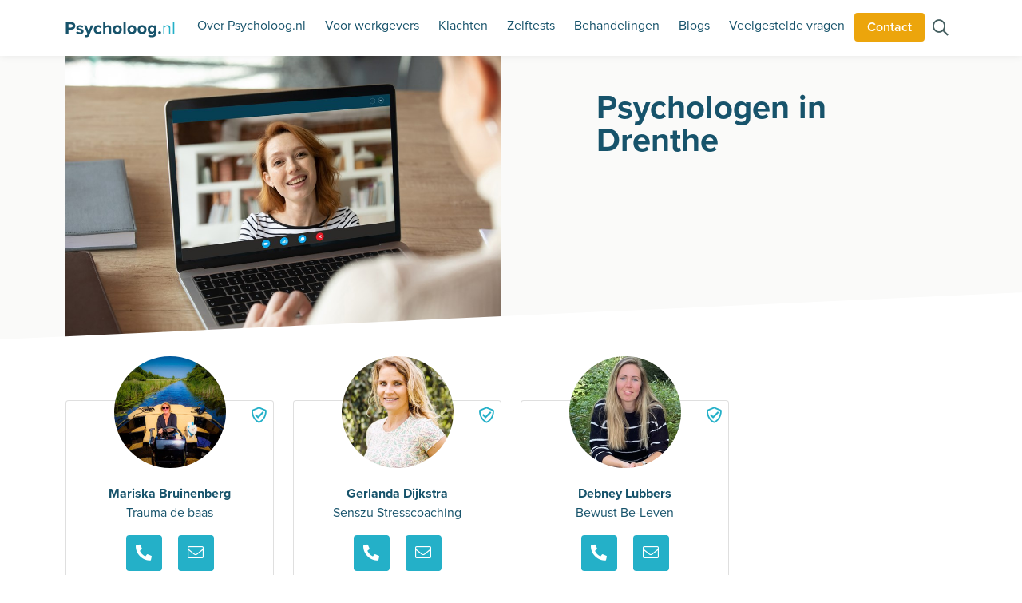

--- FILE ---
content_type: text/html; charset=utf-8
request_url: https://psycholoog.nl/psychologen/drenthe/
body_size: 6592
content:

<!DOCTYPE html>
<html lang="nl">
<head>

<title>Vind een psycholoog in Drenthe</title>
<meta name="description" content="Vind een psycholoog in Drenthe. Op Psycholoog.nl vind je altijd een online psycholoog of een psycholoog in de buurt van Drenthe. Vrijblijvend advies." />
<meta name="robots" content="index, follow" />
<meta http-equiv="Content-Type" content="text/html; charset=utf-8" />
<link rel="canonical" href="https://psycholoog.nl/psychologen/drenthe/"/>    <meta charset="UTF-8" />
    <meta name="viewport" content="width=device-width, initial-scale=1.0" />
    <link rel="stylesheet" rel=preconnect href="https://use.typekit.net/qsa4okj.css">
    <link rel="stylesheet" href="/assets/css/client.min.css">
    <link rel="apple-touch-icon" sizes="180x180" href="/apple-touch-icon.png">
    <link rel="icon" type="image/png" sizes="32x32" href="/favicon-32x32.png">
    <link rel="icon" type="image/png" sizes="16x16" href="/favicon-16x16.png">
    <link rel="manifest" href="/site.webmanifest">
    <link rel="mask-icon" href="/safari-pinned-tab.svg" color="#5bbad5">
    <meta name="msapplication-TileColor" content="#2d89ef">
    <meta name="theme-color" content="#ffffff">
    
    <link href="/css/tobi.css?cdv=42" type="text/css" rel="stylesheet"/><link href="/css/autocompleteBS.css?cdv=42" type="text/css" rel="stylesheet"/>
    
    <link href="https://assets.calendly.com/assets/external/widget.css" rel="stylesheet" async>
    
    <link rel="stylesheet" href="https://cdn.jsdelivr.net/npm/swiper@10/swiper-bundle.min.css"/>
    <script type='application/ld+json'>{"@context":"https://schema.org","@graph":[{"@type":"Organization","@id":"https://psycholoog.nl/#organization","name":"Psycholoog.nl","url":"https://psycholoog.nl/","sameAs":["https://www.facebook.com/Psycholoog.nl/","https://www.linkedin.com/company/psycholoog.nl/","https://www.youtube.com/channel/UC8nY4ueAuZM89XDhUN8boBA","https://twitter.com/Psycholoog_nl","https://nl.trustpilot.com/review/psycholoog.nl"],"logo":{"@type":"ImageObject","@id":"https://psycholoog.nl/#logo","inLanguage":"nl","url":"https://psycholoog.nl/assets/img/logo/logo.svg","width":446,"height":67,"caption":"Psycholoog.nl"},"image":{"@id":"https://psycholoog.nl/#logo"}},{"@type":"WebSite","@id":"https://psycholoog.nl/#website","url":"https://psycholoog.nl/","name":"Psycholoog.nl","inLanguage":"nl","description":"Omdat praten helpt","publisher":{"@id":"https://psycholoog.nl/#organization"},"potentialAction":[{"@type":"SearchAction","target":"https://psycholoog.nl/zoeken?query={search_term_string}","query-input":"required name=search_term_string"}]},{"@type":"ImageObject","@id":"https://psycholoog.nl/#primaryimage","inLanguage":"nl","url":"/media/xatddtwy/shutterstock_1854698491.jpg?anchor=center&amp;mode=crop&amp;width=1200&amp;height=630&amp;rnd=132954634508630000"}]}</script>

    <script src='/App_Plugins/UmbracoForms/Assets/promise-polyfill/dist/polyfill.min.js' type='application/javascript'></script><script src='/App_Plugins/UmbracoForms/Assets/aspnet-validation/dist/aspnet-validation.min.js' type='application/javascript'></script>
    <!-- TrustBox script -->
    <script type="text/javascript" src="//widget.trustpilot.com/bootstrap/v5/tp.widget.bootstrap.min.js" async></script>
    <!-- End TrustBox script -->
    <style>
            
            .ietsvaneenclass {
                background-image: url('/media/xatddtwy/shutterstock_1854698491.jpg?anchor=center&amp;mode=crop&amp;width=1200&amp;height=630&amp;rnd=132954634508630000');
            }

            
    </style>

    <!-- Google Tag Manager -->
    <script>
        (function (w, d, s, l, i) {
            w[l] = w[l] || []; w[l].push({
                'gtm.start':
                    new Date().getTime(), event: 'gtm.js'
            }); var f = d.getElementsByTagName(s)[0],
                j = d.createElement(s), dl = l != 'dataLayer' ? '&l=' + l : ''; j.async = true; j.src =
                    'https://www.googletagmanager.com/gtm.js?id=' + i + dl; f.parentNode.insertBefore(j, f);
        })(window, document, 'script', 'dataLayer', 'GTM-K6VB6V9');</script>
    <!-- End Google Tag Manager -->
    <script src="https://assets.calendly.com/assets/external/widget.js" type="text/javascript" async></script>
</head>
<body class="doc-provincie page-1661">
    
    <!-- Google Tag Manager (noscript) -->
    <noscript>
        <iframe src="https://www.googletagmanager.com/ns.html?id=GTM-K6VB6V9"
                height="0" width="0" style="display:none;visibility:hidden"></iframe>
    </noscript>
    <!-- End Google Tag Manager (noscript) -->

    


<nav class="navbar navbar-expand-xl navbar-light bg-light fixed-top navbar-bg-white py-0">
    <div class="container">
        <a class="navbar-brand" href="/"><img src="/assets/img/logo/logo.svg" class="img-fluid" alt="Logo Psycholoog.nl" width="175" height="25" /></a>
        <div class="bellenmobiel float-end d-block d-sm-none"><a href="tel:+31852733339" class="btn btn-third"><i class="fas fa-phone-alt"></i></a></div>
        <button class="navbar-toggler collapsed" type="button" data-bs-toggle="collapse" data-bs-target="#navbarNav" aria-controls="navbarNav" aria-expanded="false" aria-label="Toggle navigation">
            <span></span>
            <span></span>
            <span></span>
        </button>
        <div class="collapse navbar-collapse justify-content-end" id="navbarNav">
            <ul class="navbar-nav">
                <li class="nav-item">
                    <a href="/over-psycholoog-nl/" class="nav-link">Over Psycholoog.nl</a>
                </li>
                <li class="nav-item">
                    <a href="/werkgevers/" class="nav-link">Voor werkgevers</a>
                </li>
                <li class="nav-item">
                    <a href="/klachten/" class="nav-link">Klachten</a>
                </li>
                <li class="nav-item">
                    <a href="/zelftests/" class="nav-link">Zelftests</a>
                </li>
                <li class="nav-item">
                    <a href="/behandelingen/" class="nav-link">Behandelingen</a>
                </li>
                <li class="nav-item">
                    <a href="/blogs/" class="nav-link">Blogs</a>
                </li>
                <li class="nav-item">
                    <a href="/veelgestelde-vragen/" class="nav-link">Veelgestelde vragen</a>
                </li>
                <li class="nav-item">
                    <a href="/contact" class="btn btn-third mt-3 w-100">Contact</a>
                </li>
                <li class="nav-item">
                    <a href="/zoeken" aria-label="Zoeken op de site"><i class="far fa-search icon-navbar"></i> <span class="d-sm-block d-md-none d-lg-none d-xl-none">Zoeken</span></a>
                </li>
                
            </ul>
        </div>
    </div>
</nav>

    


<div class="page-header page-header-homepage">
    <div class="container">
        <div class="row">
            <div class="col-md-6">
                <img id="header-image-container-main" src="/media/xatddtwy/shutterstock_1854698491.jpg?anchor=center&amp;mode=crop&amp;width=1000&amp;height=650&amp;rnd=132954634508630000" class="img-fluid" alt="Drenthe">
            </div>
            <div class="offset-md-1 col-md-5">
                <h1>Psychologen in<br>Drenthe</h1>
            </div>
        </div>
    </div>
</div>

<section class="section-psychologenoverview">
    <div class="container">
        <div class="row">
                <div class="cardpsycholoog col-lg-3 col-md-4 col-sm-12 cardcounter-0">
                    <div class="card-psycholoog card p-2 h-100">
                        <i class="far fa-shield-check text-end icon-shield p-2"></i>
                        <img src="/media/z5ydure2/profiel-mariska.jpg?mode=crop&amp;width=280&amp;height=280" class="img-fluid image-psycholoog mask mx-auto d-block mt-4" alt="Psycholoog 1" width="140" height="140">

                        <div class="card-body mt-sm-0 mt-md-3">
                            <p class="card-text text-center mt-3">
                                <strong>Mariska Bruinenberg</strong><br>
                                Trauma de baas
                            </p>
                            <p class="text-center"><a href="/psychologen/drenthe/meppel/mariska-bruinenberg"><i class="fas fa-phone-alt contact-psycholoog me-3"></i></a> <a href="/psychologen/drenthe/meppel/mariska-bruinenberg"><i class="fal fa-envelope contact-psycholoog"></i></a></p>
                                <p class=text-center><i class="fal fa-map-marker-alt"></i> Meppel </p>
                            <p>&nbsp;</p>
                            
                        </div>
                        <div class="card-footer text-center">
                            <p><a href="/psychologen/drenthe/meppel/mariska-bruinenberg" class="btn btn-secondary w-100">Bekijk profiel <i class="fas fa-arrow-right"></i></a></p>
                        </div>
                    </div>
                </div>
                <div class="cardpsycholoog col-lg-3 col-md-4 col-sm-12 cardcounter-0">
                    <div class="card-psycholoog card p-2 h-100">
                        <i class="far fa-shield-check text-end icon-shield p-2"></i>
                        <img src="/media/1dlftk3p/gerlandasenszu.jpg?mode=crop&amp;width=280&amp;height=280" class="img-fluid image-psycholoog mask mx-auto d-block mt-4" alt="Psycholoog 1" width="140" height="140">

                        <div class="card-body mt-sm-0 mt-md-3">
                            <p class="card-text text-center mt-3">
                                <strong>Gerlanda Dijkstra</strong><br>
                                Senszu Stresscoaching 
                            </p>
                            <p class="text-center"><a href="/psychologen/drenthe/peize/gerlanda-dijkstra"><i class="fas fa-phone-alt contact-psycholoog me-3"></i></a> <a href="/psychologen/drenthe/peize/gerlanda-dijkstra"><i class="fal fa-envelope contact-psycholoog"></i></a></p>
                                <p class=text-center><i class="fal fa-map-marker-alt"></i> Peize </p>
                            <p>&nbsp;</p>
                            
                        </div>
                        <div class="card-footer text-center">
                            <p><a href="/psychologen/drenthe/peize/gerlanda-dijkstra" class="btn btn-secondary w-100">Bekijk profiel <i class="fas fa-arrow-right"></i></a></p>
                        </div>
                    </div>
                </div>
                <div class="cardpsycholoog col-lg-3 col-md-4 col-sm-12 cardcounter-0">
                    <div class="card-psycholoog card p-2 h-100">
                        <i class="far fa-shield-check text-end icon-shield p-2"></i>
                        <img src="/media/oc5cufdr/profielfoto-debney.jpg?mode=crop&amp;width=280&amp;height=280" class="img-fluid image-psycholoog mask mx-auto d-block mt-4" alt="Psycholoog 1" width="140" height="140">

                        <div class="card-body mt-sm-0 mt-md-3">
                            <p class="card-text text-center mt-3">
                                <strong>Debney Lubbers</strong><br>
                                Bewust Be-Leven
                            </p>
                            <p class="text-center"><a href="/psychologen/drenthe/nietap/debney-lubbers"><i class="fas fa-phone-alt contact-psycholoog me-3"></i></a> <a href="/psychologen/drenthe/nietap/debney-lubbers"><i class="fal fa-envelope contact-psycholoog"></i></a></p>
                                <p class=text-center><i class="fal fa-map-marker-alt"></i> Nietap </p>
                            <p>&nbsp;</p>
                            
                        </div>
                        <div class="card-footer text-center">
                            <p><a href="/psychologen/drenthe/nietap/debney-lubbers" class="btn btn-secondary w-100">Bekijk profiel <i class="fas fa-arrow-right"></i></a></p>
                        </div>
                    </div>
                </div>
            
        </div>


    </div>

</section>

    
<footer>
    <div class="container">
        <div class="row footer-navigation">
            <div class="col-md-3 col-sm-6 col-12 order-md-1">
                <h3 class="mt-3 mb-3">Contact</h3>
                <p>
                    Psycholoog.nl<br />
                    Winschoterdiep 50<br />
                    9723 AB Groningen
                </p>
                <p>
                    <a href="mailto:info@psycholoog.nl">info@psycholoog.nl</a><br />
                    <a href="tel:+31852733339">085 273 3339</a>
                </p>
                <p>
                    <a href="https://www.instagram.com/psycholoog_nl/" rel="noopener" target="_blank" aria-label="Ga naar Instagram"><i class="fab fa-instagram pe-4"></i></a> <a href="https://www.linkedin.com/company/psycholoog.nl/" rel="noopener" target="_blank" aria-label="Ga naar LinkedIn"><i class="fab fa-linkedin-in pe-4"></i></a>
                </p>
            </div>
            <div class="col-md-3 col-sm-6 col-12 order-md-4">
                <div class="card sidebaritem-contrast" style="background-color: #ECA50C; margin-top: 0 ">
                    <h4>Twijfel je of heb je een vraag?</h4>
                    <p>Je kunt contact met ons opnemen voor een vrijblijvend advies. Kies de manier die bij jou past. Wij zitten klaar om je verder te helpen.</p>
                    <p>
                        Bel <a href="tel:+31852733339">085 273 3339</a> of <a href="https://calendly.com/psycholoog-nl/adviesgesprek?hide_gdpr_banner=1" onclick="Calendly.initPopupWidget({url: 'https://calendly.com/psycholoog-nl/adviesgesprek?hide_gdpr_banner=1&amp;text_color=455f60&amp;primary_color=4ae681'});return false;" class="btn btn-third mt-2 w-100" style="background: #2489A7; color: #fff">Plan vrijblijvend adviesgesprek <i class="fas fa-arrow-right"></i></a><br>
                    </p>
                    <p><a href="https://wa.me/31648516543" target="_blank" class="btn btn-third w-100" style="background: #2489A7;color:#fff"><i class="fab fa-whatsapp"></i> WhatsApp: 06 4851 6543</a></p>
                    <p><small><em>Advies is altijd vrijblijvend en anoniem: Je zit nergens aan vast.</em></small></p>
                </div>


            </div>
            <div class="col-md-3 col-sm-6 col-6 order-md-2">
                <h3 class="mt-3 mb-3">Psycholoog.nl</h3>
                    <p>
                            <a href="/over-psycholoog-nl/">Over Psycholoog.nl</a><br>
                            <a href="/onze-werkwijze/">Onze werkwijze</a><br>
                            <a href="/psychologen/">Vind een psycholoog</a><br>
                            <a href="/veelgestelde-vragen/">Veelgestelde vragen</a><br>
                            <a href="/online-psycholoog/">Online psycholoog</a><br>
                            <a href="/geen-wachtlijst/">Geen wachtlijst</a><br>
                            <a href="/kosten-psycholoog/">Kosten psycholoog</a><br>
                            <a href="/vergoedingen/">Vergoedingen</a><br>
                            <a href="/klachtenregeling/">Klachtenregeling</a><br>
                            <a href="/blogs/">Blog</a><br>
                            <a href="/pers/">Pers</a><br>
                            <a href="/contact/">Contact</a><br>
                    </p>
            </div>
            <div class="col-md-3 col-sm-6 col-6 order-md-3">
                <h3 class="mt-3 mb-3">Klachten</h3>

                <ul class="footerlist">
                		<li>
                			<a href="/klachten/autisme/">Autisme</a>
                		</li>
                		<li>
                			<a href="/klachten/aandacht-en-concentratie/">Aandacht en concentratie</a>
                		</li>
                		<li>
                			<a href="/klachten/angst/">Angst</a>
                		</li>
                		<li>
                			<a href="/klachten/depressie-en-stemming/">Depressie en stemming</a>
                		</li>
                		<li>
                			<a href="/klachten/zelfbeeld/">Zelfbeeld</a>
                		</li>
                		<li>
                			<a href="/klachten/trauma/">Trauma</a>
                		</li>
                		<li>
                			<a href="/klachten/slaapproblemen/">Slaapproblemen</a>
                		</li>
                		<li>
                			<a href="/klachten/levensvragen-en-zingeving/">Levensvragen en zingeving</a>
                		</li>
                		<li>
                			<a href="/klachten/persoonlijkheid-en-patronen/">Persoonlijkheid en patronen</a>
                		</li>
                		<li>
                			<a href="/klachten/burn-out/">Burn-out</a>
                		</li>
                		<li>
                			<a href="/klachten/obsessies-en-dwang/">Obsessies en dwang</a>
                		</li>
                </ul>
            </div>
        </div>
        <div class="row">
            <div class="col-md-12 py-3">
                
                <!-- TrustBox widget - Review Collector -->
                <div class="trustpilot-widget" data-locale="nl-NL" data-template-id="56278e9abfbbba0bdcd568bc" data-businessunit-id="625407fa0651ef58117f571f" data-style-height="52px" data-style-width="100%">
                    <a href="https://nl.trustpilot.com/review/psycholoog.nl" target="_blank" rel="noopener">Trustpilot</a>
                </div>
                <!-- End TrustBox widget -->
            </div>
        </div>
    </div>
    <section class="section_footer_copyright py-3">
        <div class="container copyright">
            <div class="row">
                <div class="col-sm-12 pt-3 pb-3">
                    <p>
                        <span class="float-start"><i class="fal fa-copyright"></i> Copyright <span class="cookiesettings">2025</span> - Psycholoog.nl</span>
                        <span class="float-end footer-links">
                                <a href="/" class="pe-3">Home</a>
                                <a href="/disclaimer/" class="pe-3">Disclaimer</a>
                                <a href="/algemene-voorwaarden/" class="pe-3">Algemene voorwaarden</a>
                                <a href="/privacy-statement/" class="pe-3">Privacy Statement</a>
                        </span>
                    </p>
                </div>
            </div>
        </div>
    </section>
</footer>

    


<script src="https://code.jquery.com/jquery-3.6.0.min.js" integrity="sha256-/xUj+3OJU5yExlq6GSYGSHk7tPXikynS7ogEvDej/m4=" crossorigin="anonymous"></script>


<script src="https://cdn.jsdelivr.net/npm/bootstrap@5.1.3/dist/js/bootstrap.bundle.min.js" integrity="sha384-ka7Sk0Gln4gmtz2MlQnikT1wXgYsOg+OMhuP+IlRH9sENBO0LRn5q+8nbTov4+1p" crossorigin="anonymous"></script>

<script src="https://cdn.jsdelivr.net/npm/swiper@10/swiper-bundle.min.js"></script>

        

<script src="/scripts/zelftest.js"></script>
<script src="/scripts/autocompleteBS.js"></script>
<script src="/scripts/navbar.js"></script>
<script>
//https://iqbalfn.github.io/bootstrap-autocomplete/
//https://github.com/iqbalfn/bootstrap-autocomplete

//https://www.cssscript.com/autocomplete-typeahead-bootstrap-5/

const autoCompleteConfig = [{
    name: 'PC',
    debounceMS: 250,
    minLength: 3,
    maxResults: 10,
    inputSource: document.getElementById('postcodesearch'),
    targetID: document.getElementById('postcodekey'),
    fetchURL: '/Umbraco/Api/FindLocation/Autocomplete?id={term}',
    fetchMap: {id: "Key",
               name: "Label"}
  }
];

//console.log(autoCompleteConfig);

// Initiate Autocomplete to Create Listeners
autocompleteBS(autoCompleteConfig);

function resultHandlerBS(inputName, selectedData) {
  //console.log(inputName);
  //console.log(selectedData);
}

jQuery(function($) {
    function openCalLink(ev)
    {
        ev.preventDefault();
        Calendly.initPopupWidget({ url: 'https://calendly.com/psycholoog-nl/adviesgesprek?hide_gdpr_banner=1&text_color=17536b&primary_color=eca50c'});
        return false;
    }
    function openCalLink2(ev) {
        ev.preventDefault();
        Calendly.initPopupWidget({ url: 'https://calendly.com/psycholoog-nl/advieswerkgever?hide_gdpr_banner=1&text_color=17536b&primary_color=eca50c' });
        return false;
    }
    
    jQuery("a").each(function(i, e) {
        if (this.href != "")
        {
            if ($(this).attr("href").indexOf("https://calendly.com/psycholoog-nl/adviesgesprek") >= 0) {
                $(this).on("click", openCalLink);
            }
            else if ($(this).attr("href").indexOf("https://calendly.com/psycholoog-nl/advieswerkgever") >= 0) {
                $(this).on("click", openCalLink2);
            }
        }
    });

})

//swiper config

var swiper = new Swiper(".mySwiper", {
    slidesPerView: 1,
    spaceBetween: 10,
    pagination: {
        el: ".swiper-pagination",
        clickable: true,
    },
    navigation: {
        nextEl: '.swiper-button-next',
        prevEl: '.swiper-button-prev',
    },
    loop: true,
    breakpoints: {
        768: {
            slidesPerView: 2,
            spaceBetween: 20,
        },
        992: {
            slidesPerView: 3,
            spaceBetween: 30,
        },
    },
});

var ervaringen = new Swiper(".ervaringenSwiper", {
    slidesPerView: 1,
    spaceBetween: 10,
    pagination: {
        el: ".swiper-pagination",
        clickable: true,
    },
    navigation: {
        nextEl: '.swiper-button-next',
        prevEl: '.swiper-button-prev',
    },
    loop: true,
    breakpoints: {
        992: {
            slidesPerView: 2,
            spaceBetween: 100,
        },
    },
})

var uitgelicht = new Swiper(".uitgelichtSwiper", {
    slidesPerView: 1,
    spaceBetween: 10,
    pagination: {
        el: ".swiper-pagination",
        clickable: true,
    },
    navigation: {
        nextEl: '.swiper-button-next',
        prevEl: '.swiper-button-prev',
    },
    loop: true,
    autoplay: {
        delay: 5000,
        pauseOnMouseEnter: true,
    },
    breakpoints: {
        992: {
            slidesPerView: 2,
            spaceBetween: 10,
        },
    },
})

</script>
</body>
</html>


--- FILE ---
content_type: image/svg+xml
request_url: https://psycholoog.nl/assets/img/logo/logo.svg
body_size: 999
content:
<?xml version="1.0" encoding="utf-8"?>
<!-- Generator: Adobe Illustrator 26.0.0, SVG Export Plug-In . SVG Version: 6.00 Build 0)  -->
<svg version="1.1" baseProfile="tiny" id="Laag_1" xmlns="http://www.w3.org/2000/svg" xmlns:xlink="http://www.w3.org/1999/xlink"
	 x="0px" y="0px" width="446.2px" height="67px" viewBox="0 0 446.2 67" overflow="visible" xml:space="preserve">
<g>
	<path fill="#17536B" d="M1.6,2.2h22.5c10.4,0,16.1,7.1,16.1,15.5c0,8.4-5.8,15.3-16.1,15.3H11.8v17.2H1.6V2.2z M22.7,11H11.8v13.2
		h10.9c4,0,7.1-2.6,7.1-6.6C29.8,13.7,26.8,11,22.7,11z"/>
	<path fill="#17536B" d="M47.3,39.3c2.5,2.4,7.7,4.8,12,4.8c4,0,5.8-1.4,5.8-3.5c0-2.4-3-3.3-7-4.1c-6-1.2-13.7-2.6-13.7-10.9
		c0-5.8,5.1-10.9,14.3-10.9c5.9,0,10.6,2,14,4.8l-3.7,6.3c-2.1-2.2-6-4-10.3-4c-3.3,0-5.5,1.2-5.5,3.2c0,2.2,2.7,3,6.6,3.7
		c6,1.2,14,2.7,14,11.4c0,6.3-5.4,11.2-15,11.2c-6,0-11.9-2-15.6-5.4L47.3,39.3z"/>
	<path fill="#17536B" d="M83.7,56.2c2.4,0,4-0.6,4.8-2.5l1.3-3L75.7,15.5h9.8l9.1,24.2l9.1-24.2h9.9L97.2,55.9
		c-2.6,6.6-7.2,8.3-13.2,8.4c-1.1,0-3.4-0.2-4.5-0.5l1.4-8.2C81.6,56,82.8,56.2,83.7,56.2z"/>
	<path fill="#17536B" d="M133.8,14.6c7.1,0,11.4,3.1,13.8,6.3l-6,5.6c-1.7-2.4-4.2-3.7-7.3-3.7c-5.5,0-9.4,4-9.4,10.1
		c0,6,3.9,10.2,9.4,10.2c3.2,0,5.7-1.4,7.3-3.7l6,5.5c-2.3,3.2-6.6,6.3-13.8,6.3c-10.7,0-18.4-7.6-18.4-18.3
		C115.4,22.2,123.1,14.6,133.8,14.6z"/>
	<path fill="#17536B" d="M177.1,29.1c0-4.8-2.5-6.3-6.5-6.3c-3.5,0-6.3,2-7.9,4.1v23.4h-9.1v-48h9.1V20c2.2-2.7,6.6-5.4,12.2-5.4
		c7.6,0,11.3,4.2,11.3,10.9v24.7h-9.1V29.1z"/>
	<path fill="#17536B" d="M193.1,32.8c0-9.9,6.9-18.2,18.4-18.2c11.5,0,18.4,8.4,18.4,18.2c0,9.9-6.9,18.3-18.4,18.3
		C200,51.1,193.1,42.8,193.1,32.8z M220.4,32.8c0-5.4-3.2-10.1-8.9-10.1c-5.7,0-8.9,4.7-8.9,10.1c0,5.5,3.2,10.2,8.9,10.2
		C217.1,43,220.4,38.3,220.4,32.8z"/>
	<path fill="#17536B" d="M236.6,2.2h9.1v48h-9.1V2.2z"/>
	<path fill="#17536B" d="M252.6,32.8c0-9.9,6.9-18.2,18.4-18.2c11.5,0,18.4,8.4,18.4,18.2c0,9.9-6.9,18.3-18.4,18.3
		C259.5,51.1,252.6,42.8,252.6,32.8z M279.9,32.8c0-5.4-3.2-10.1-8.9-10.1s-8.9,4.7-8.9,10.1c0,5.5,3.2,10.2,8.9,10.2
		S279.9,38.3,279.9,32.8z"/>
	<path fill="#17536B" d="M293.9,32.8c0-9.9,6.9-18.2,18.4-18.2c11.5,0,18.4,8.4,18.4,18.2c0,9.9-6.9,18.3-18.4,18.3
		C300.8,51.1,293.9,42.8,293.9,32.8z M321.2,32.8c0-5.4-3.2-10.1-8.9-10.1s-8.9,4.7-8.9,10.1c0,5.5,3.2,10.2,8.9,10.2
		S321.2,38.3,321.2,32.8z"/>
	<path fill="#17536B" d="M340.9,52.6c2.8,3.1,6.5,4.3,10.9,4.3s9.6-1.9,9.6-8.8v-3.5c-2.7,3.5-6.5,5.5-10.7,5.5
		c-8.7,0-15.3-6.1-15.3-17.7c0-11.4,6.6-17.7,15.3-17.7c4.2,0,7.9,1.8,10.7,5.3v-4.5h9.2v32.4c0,13.2-10.2,16.5-18.8,16.5
		c-6,0-10.6-1.4-15-5.2L340.9,52.6z M361.3,26.7c-1.5-2.3-4.8-4-7.8-4c-5.2,0-8.8,3.6-8.8,9.6s3.6,9.6,8.8,9.6c3,0,6.3-1.7,7.8-4
		V26.7z"/>
	<path fill="#17536B" d="M384.3,39.4c3.2,0,5.8,2.7,5.8,5.8c0,3.2-2.7,5.8-5.8,5.8c-3.2,0-5.8-2.7-5.8-5.8
		C378.5,42,381.1,39.4,384.3,39.4z"/>
</g>
<g>
	<path fill="#24B0C8" d="M422.4,27.5c0-6.1-3.1-8.1-7.8-8.1c-4.2,0-8.3,2.6-10.3,5.4v25.4h-5.4V15.5h5.4v5c2.4-2.9,7.2-5.9,12.4-5.9
		c7.3,0,11.1,3.7,11.1,11.2v24.4h-5.4V27.5z"/>
	<path fill="#24B0C8" d="M438.6,2.2h5.4v48h-5.4V2.2z"/>
</g>
</svg>


--- FILE ---
content_type: application/javascript
request_url: https://psycholoog.nl/scripts/navbar.js
body_size: 517
content:
/*
window.addEventListener("scroll", function () {
    var body = document.getElementsByTagName("body");
    var ishomepage = false;
    if (body[0].classList.contains("doc-homepage"))
        ishomepage = true;
    if (body && body.length > 0)
    {
        if ($(document).scrollTop() > 100) {
            body[0].classList.add("scrolled");
            if (ishomepage)
                $('.navbar.navbar-expand-xl').addClass('navbar-bg-white').removeClass('navbar-bg-light-green');
        } else {
            body[0].classList.remove("scrolled");
            if (ishomepage)
                $('.navbar.navbar-expand-xl').addClass('navbar-bg-light-green').removeClass('navbar-bg-white');
        }
        
    }
});
*/
document.addEventListener("DOMContentLoaded", function () {
    /*
    var bodyElement = document.querySelector("body.doc-homepage");
    if(bodyElement === null) // not home
        $('.navbar.navbar-expand-xl').addClass('navbar-bg-white').removeClass('navbar-bg-light-green');
    */    
        
    var psychologenshowmore = document.getElementById("psychologenshowmore");
    if(psychologenshowmore !== null)
    {
        psychologenshowmore.addEventListener("click", function(ev) {
            ev.preventDefault();
            var items = document.getElementsByClassName("hiddencard");
            if (items !== null)
            {
                var t = 0;
                for(var n = 0; n < items.length && n < 6; n++)
                {
                    items[n].classList.remove("hiddencard");    
                }
            }
            if (items.length <= 6)
            {
                psychologenshowmore.style.display = "none";
            }
        });
    }

    const blogSubjectContainer = document.querySelector(".taglist-container");
    const blogSubjectButton = document.querySelector(".taglist-showall .btn-show");
    const blogSubjectButtonHide = document.querySelector(".taglist-showall .btn-hide");
    if(blogSubjectContainer !== null && blogSubjectButton !== null)
    {
        blogSubjectButton.addEventListener("click", function(ev) {
            blogSubjectContainer.classList.add("visible");
        });
        blogSubjectButtonHide.addEventListener("click", function(ev) {
            blogSubjectContainer.classList.remove("visible");
        });
    }
});